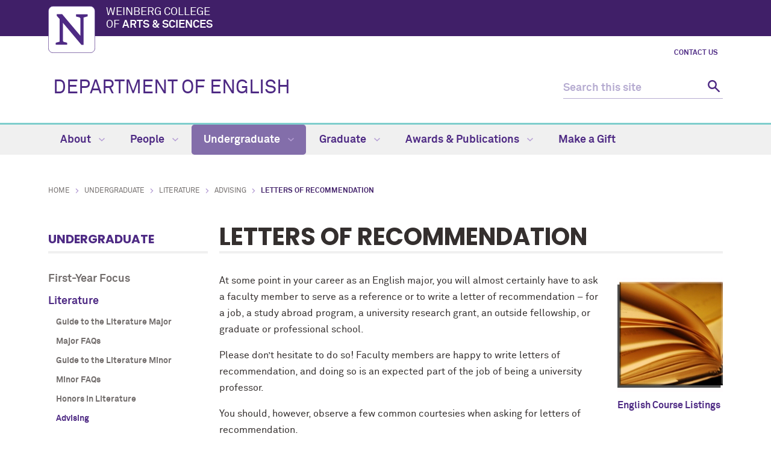

--- FILE ---
content_type: text/html
request_url: https://english.northwestern.edu/undergraduate/literature/advising/letters-of-recommendation.html
body_size: 7002
content:
<!DOCTYPE html>
<html xmlns="https://www.w3.org/1999/xhtml" lang="en">
<head>
<!-- Global site tag (gtag.js) - Google Analytics -->
<script async src="https://www.googletagmanager.com/gtag/js?id=G-SNFZFFNPJY"></script>
<script>
  window.dataLayer = window.dataLayer || [];
  function gtag(){dataLayer.push(arguments);}
  gtag('js', new Date());
    gtag('config', 'G-SNFZFFNPJY'); // new G4 ID
  gtag('config', 'G-7XLBH2NC54'); // combo
    gtag('config', 'UA-100898324-14'); // old UA ID
</script>
<meta charset="UTF-8"/>
<meta content="IE=Edge" http-equiv="X-UA-Compatible"/>
<meta content="width=device-width, initial-scale=1.0" name="viewport"/>

<meta content="7b0163378169772400ecd8734b8b204b" name="pageID"/><link href="https://weinberg.northwestern.edu/common/v2/css/styles.css" media="screen" rel="stylesheet" type="text/css"/><link href="https://weinberg.northwestern.edu/common/v2/css/print.css" media="print" rel="stylesheet" type="text/css"/><link href="https://weinberg.northwestern.edu/common/v2/css/swiper.css" media="screen" rel="stylesheet" type="text/css"/>
<link href="../../../css/department.css" media="screen" rel="stylesheet" type="text/css"/>

    <title>Letters of Recommendation: Department of English - Northwestern University</title>
        <link href="https://english.northwestern.edu/undergraduate/literature/advising/letters-of-recommendation.html" rel="canonical"/>
<link href="https://common.northwestern.edu" rel="preconnect"/>
<meta content="https://english.northwestern.edu/undergraduate/literature/advising/letters-of-recommendation.html" property="og:url"/>
<meta content="Letters of Recommendation: Department of English - Northwestern University" property="og:title"/>
<meta content="//common.northwestern.edu/v8/images/northwestern-thumbnail.jpg" property="og:image"/>
</head>
<body>

<a id="top"></a> <script>document.getElementsByTagName('body')[0].setAttribute('class','standard-page');</script>
<a class="screen-reader-shortcut" href="#main-content">Skip to main content</a> <!--[if lt IE 9]>
    <div id="ie">
        <p><img src="https://common.northwestern.edu/v8/css/images/icons/ie8-warning.png" alt="Warning icon" /> Your browser is <strong>out-of-date</strong> and has known <strong>security flaws</strong>. We recommend you update your browser: <a href="https://www.google.com/chrome/" target="_blank">Chrome</a> - <a href="https://www.mozilla.org/en-US/firefox/new/" target="_blank">Firefox</a> - <a href="https://windows.microsoft.com/en-us/internet-explorer/download-ie" target="_blank">Internet Explorer</a> - <a href="https://www.apple.com/safari/" target="_blank">Safari</a>.</p>
    </div>
    <![endif]-->
 
<header>
<div id="top-bar">
<div class="contain-1120">
<div id="left"><a href="https://www.northwestern.edu/"><img alt="Northwestern University" src="https://weinberg.northwestern.edu/common/v2/css/images/northwestern-university.svg"/></a> 
<div id="school"><a href="https://weinberg.northwestern.edu/">Weinberg College <span>of <strong>Arts &amp; Sciences</strong></span></a></div>
</div>
</div>
</div>
<div id="global-links"><ul><li><a href="https://english.northwestern.edu/people/staff/" target="_blank">Contact Us</a></li></ul></div> 
<div class="bottom-bar contain-1120"><div id="department"><h1><a href="../../../index.html">DEPARTMENT OF ENGLISH</a></h1></div> <div class="hide-mobile" id="search">
    <div class="search-form">
        <form action="https://search.northwestern.edu/" method="get" role="search">
            <label class="hide-label" for="q-desktop">Search this site</label> 
            <input id="q-desktop" name="q" placeholder="Search this site" type="text"/> 
            <input name="as_sitesearch" type="hidden" value="https://english.northwestern.edu"/> 
            <input name="sitetitle" type="hidden" value="Department of English"/> 
            <button type="submit"><span class="hide-label">Search</span></button>
        </form>
    </div>
</div>
</div>
<div id="mobile-links"><a class="mobile-link mobile-nav-link" href="#mobile-nav"><span class="hide-label">Menu</span></a> 
<nav id="mobile-nav"><ul aria-label="main menu"><li><a href="../../../about/index.html">About</a><span class="arrow"><a aria-haspopup="true" href="#" role="button"><span>Expand</span>About Submenu</a></span><ul aria-expanded="false" aria-hidden="true"><li><a href="../../../about/events/index.html">Events</a><span class="arrow"><a aria-haspopup="true" href="#" role="button"><span>Expand</span>Events Submenu</a></span><ul aria-expanded="false" aria-hidden="true"><li><a href="../../../about/events/creative-writing-events/index.html">Creative Writing Events</a></li><li><a href="../../../about/events/reading-groups-colloquia/index.html">Department Colloquia</a><span class="arrow"><a aria-haspopup="true" href="#" role="button"><span>Expand</span>Department Colloquia Submenu</a></span><ul aria-expanded="false" aria-hidden="true"><li><a href="../../../about/events/reading-groups-colloquia/medieval-colloquium.html">Medieval Colloquium</a></li><li><a href="../../../about/events/reading-groups-colloquia/american-cultures-colloquium.html">American Cultures Colloquium</a></li><li><a href="../../../about/events/reading-groups-colloquia/early-modern-colloquium.html">Early Modern Colloquium</a></li><li><a href="../../../about/events/reading-groups-colloquia/long-19thc-colloquium.html">Long Nineteenth-Century Colloquium</a></li></ul></li><li><a href="../../../about/events/past-events/index.html">Past Events</a><span class="arrow"><a aria-haspopup="true" href="#" role="button"><span>Expand</span>Past Events Submenu</a></span><ul aria-expanded="false" aria-hidden="true"><li><a href="../../../about/events/past-events/whitman.html">Whitman Conference</a></li><li><a href="../../../about/events/past-events/pulter-symposium.html">Pulter Symposium</a></li></ul></li><li><a href="../../../about/events/literary-events.html">Literary Events Across Northwestern</a></li><li><a href="../../../about/events/pulter-symposium.html">Teaching With The Pulter Project</a></li></ul></li><li><a href="../../../about/news/index.html">News</a><span class="arrow"><a aria-haspopup="true" href="#" role="button"><span>Expand</span>News Submenu</a></span><ul aria-expanded="false" aria-hidden="true"><li><a href="../../../about/news/2023/index.html">2023</a></li><li><a href="../../../about/news/2020/index.html">2020</a></li><li><a href="../../../about/news/2019/index.html">2019</a></li><li><a href="../../../about/news/2018/index.html">2018</a></li><li><a href="../../../about/news/2017/index.html">2017</a></li><li><a href="../../../about/news/2016/index.html">2016</a></li><li><a href="../../../about/news/2015/index.html">2015</a></li><li><a href="../../../about/news/2014/index.html">2014</a></li><li><a href="../../../about/news/2013/index.html">2013</a></li><li><a href="../../../about/news/2012/index.html">2012 </a></li></ul></li><li><a href="../../../about/newsletter/index.html">Newsletter</a></li><li><a href="../../../about/directions.html">Directions</a></li><li><a href="https://english.northwestern.edu/people/staff/">Contact Us</a></li></ul></li><li><a href="../../../people/index.html">People</a><span class="arrow"><a aria-haspopup="true" href="#" role="button"><span>Expand</span>People Submenu</a></span><ul aria-expanded="false" aria-hidden="true"><li><a href="../../../people/faculty/index.html">Faculty</a><span class="arrow"><a aria-haspopup="true" href="#" role="button"><span>Expand</span>Faculty Submenu</a></span><ul aria-expanded="false" aria-hidden="true"><li><a href="../../../people/faculty/faculty-directory.html">Faculty Directory</a></li><li><a href="../../../people/faculty/specialization.html">Faculty by Specialization</a></li><li><a href="../../../people/faculty/advisors.html">Advisors</a></li><li><a href="../../../people/faculty/emeritus/index.html">Emeritus</a></li><li><a href="../../../people/faculty/in-memoriam/index.html">In Memoriam</a></li><li><a href="../../../people/faculty/faculty-affiliates.html">Faculty Affiliates</a></li></ul></li><li><a href="../../../people/administration.html">Administration</a></li><li><a href="../../../people/grad-students/index.html">Graduate Students</a></li><li><a href="../../../people/staff/index.html">Staff</a></li><li><a href="../../../people/job-opening/index.html">Job Opening</a></li></ul></li><li><a class="active" href="../../index.html">Undergraduate</a><span class="arrow open"><a aria-haspopup="true" href="#" role="button"><span>Collapse</span>Undergraduate Submenu</a></span><ul aria-expanded="true" aria-hidden="false" style="display:block"><li><a href="../../first-year.html">First-Year Focus</a></li><li><a class="active" href="../index.html">Literature</a><span class="arrow open"><a aria-haspopup="true" href="#" role="button"><span>Collapse</span>Literature Submenu</a></span><ul aria-expanded="true" aria-hidden="false" style="display:block"><li><a href="../guide-to-the-literature-major.html">Guide to the Literature Major</a></li><li><a href="../faq-major.html">Major FAQs</a></li><li><a href="../guide-to-the-literature-minor.html">Guide to the Literature Minor</a></li><li><a href="../faq-minor.html">Minor FAQs</a></li><li><a href="../honors-in-literature/index.html">Honors in Literature</a><span class="arrow"><a aria-haspopup="true" href="#" role="button"><span>Expand</span>Honors in Literature Submenu</a></span><ul aria-expanded="false" aria-hidden="true"><li><a href="../honors-in-literature/honors-faq.html">Honors FAQs</a></li><li><a href="../honors-in-literature/honors-colloquium-2021.html">Honors Colloquium 2021</a></li><li><a href="../honors-in-literature/honors-colloquium-archive/index.html">Honors Colloquium Archive</a></li></ul></li><li><a class="active" href="index.html">Advising</a><span class="arrow open"><a aria-haspopup="true" href="#" role="button"><span>Collapse</span>Advising Submenu</a></span><ul aria-expanded="true" aria-hidden="false" style="display:block"><li><a href="course-selection.html">Advice on Selecting Courses</a></li><li><a href="petition-to-graduate.html">Petitioning to Graduate</a></li><li><a class="active" href="letters-of-recommendation.html">Letters of Recommendation</a></li></ul></li><li><a href="../research-opportunities.html">Research Opportunities</a></li></ul></li><li><a href="../../writing/index.html">Creative Writing</a><span class="arrow"><a aria-haspopup="true" href="#" role="button"><span>Expand</span>Creative Writing Submenu</a></span><ul aria-expanded="false" aria-hidden="true"><li><a href="../../writing/apply.html">Apply</a></li><li><a href="../../writing/majors.html">Majors</a></li><li><a href="../../writing/minors.html">Minors</a></li><li><a href="../../writing/advising.html">Advising</a></li><li><a href="../../writing/faq.html">Creative Writing FAQ</a></li><li><a href="../../writing/honors.html">Creative Writing Honors</a></li><li><a href="../../writing/independent-study.html">Independent Study</a></li></ul></li><li><a href="../../../courses/index.html">Course Descriptions</a></li><li><a href="../../academic-policies.html">Academic Policies</a></li><li><a href="../../academic-resources.html">Academic Resources</a></li><li><a href="../../student-groups.html">Student Groups</a></li><li><a href="../../careers-english.html">Careers for English Majors</a></li><li><a href="../../undergraduate-alumni-profiles/index.html">Undergraduate Alumni Profiles</a></li></ul></li><li><a href="../../../graduate/index.html">Graduate</a><span class="arrow"><a aria-haspopup="true" href="#" role="button"><span>Expand</span>Graduate Submenu</a></span><ul aria-expanded="false" aria-hidden="true"><li><a href="../../../graduate/admissions/index.html">Graduate Admissions</a><span class="arrow"><a aria-haspopup="true" href="#" role="button"><span>Expand</span>Graduate Admissions Submenu</a></span><ul aria-expanded="false" aria-hidden="true"><li><a href="../../../graduate/admissions/ma-admissions.html">MA application</a></li><li><a href="../../../graduate/admissions/mfa-ma-admissions.html">MFA+MA application</a></li><li><a href="../../../graduate/admissions/phd-admissions.html">PhD application</a></li><li><a href="../../../graduate/admissions/faq.html">FAQs</a></li></ul></li><li><a href="../../../graduate/mfa-ma-program/index.html">Litowitz MFA+MA Program</a><span class="arrow"><a aria-haspopup="true" href="#" role="button"><span>Expand</span>Litowitz MFA+MA Program Submenu</a></span><ul aria-expanded="false" aria-hidden="true"><li><a href="../../../graduate/mfa-ma-program/requirements.html">MFA+MA Requirements</a></li><li><a href="../../../graduate/mfa-ma-program/mfa+ma-guide.html">MFA+MA Guide to Graduate Study</a></li></ul></li><li><a href="../../../graduate/ma-program/index.html">MA in Literature</a><span class="arrow"><a aria-haspopup="true" href="#" role="button"><span>Expand</span>MA in Literature Submenu</a></span><ul aria-expanded="false" aria-hidden="true"><li><a href="../../../graduate/ma-program/requirements.html">Degree Requirements</a></li><li><a href="../../../graduate/ma-program/guide-to-graduate-study.html">Guide to Graduate Study</a></li></ul></li><li><a href="../../../graduate/phd-program/index.html">PhD in Literature</a><span class="arrow"><a aria-haspopup="true" href="#" role="button"><span>Expand</span>PhD in Literature Submenu</a></span><ul aria-expanded="false" aria-hidden="true"><li><a href="../../../graduate/phd-program/requirements.html">Degree Requirements</a></li><li><a href="../../../graduate/phd-program/guide.html">Guide to Graduate Study</a></li><li><a href="../../../graduate/phd-program/egso/index.html">English Graduate Student Organization</a><span class="arrow"><a aria-haspopup="true" href="#" role="button"><span>Expand</span>English Graduate Student Organization Submenu</a></span><ul aria-expanded="false" aria-hidden="true"><li><a href="../../../graduate/phd-program/egso/mission-statement.html">Mission Statement</a></li><li><a href="../../../graduate/phd-program/egso/colloquia.html">Colloquia</a></li></ul></li><li><a href="../../../graduate/phd-program/professionalization.html">Professionalization</a></li><li><a href="../../../graduate/phd-program/placement-record.html">Graduate Placement</a></li></ul></li><li><a href="../../../graduate/sub-fields-interdisciplinary-clusters.html">Interdisciplinary Clusters</a></li><li><a href="../../../courses/index.html">Course Descriptions</a></li><li><a href="../../../graduate/graduate-resources/index.html">Graduate Resources</a><span class="arrow"><a aria-haspopup="true" href="#" role="button"><span>Expand</span>Graduate Resources Submenu</a></span><ul aria-expanded="false" aria-hidden="true"><li><a href="../../../graduate/graduate-resources/fellowships/index.html">Graduate Fellowships</a><span class="arrow"><a aria-haspopup="true" href="#" role="button"><span>Expand</span>Graduate Fellowships Submenu</a></span><ul aria-expanded="false" aria-hidden="true"><li><a href="../../../graduate/graduate-resources/fellowships/external-funding-web-resources.html">Web Resources</a></li><li><a href="../../../graduate/graduate-resources/fellowships/post-candidacy.html">Post-Candidacy</a></li><li><a href="../../../graduate/graduate-resources/fellowships/dissertation-year.html">Dissertation Year</a></li></ul></li><li><a href="../../../graduate/graduate-resources/libraries-research.html">Libraries and Research Tools</a></li><li><a href="../../../graduate/graduate-resources/virgil-document-database.html">Virgil Document Database</a></li></ul></li></ul></li><li><a href="../../../awards-publications/index.html">Awards &amp; Publications</a><span class="arrow"><a aria-haspopup="true" href="#" role="button"><span>Expand</span>Awards &amp; Publications Submenu</a></span><ul aria-expanded="false" aria-hidden="true"><li><a href="../../../awards-publications/annual-writing-competition/index.html">Annual Writing Competition</a><span class="arrow"><a aria-haspopup="true" href="#" role="button"><span>Expand</span>Annual Writing Competition Submenu</a></span><ul aria-expanded="false" aria-hidden="true"><li><a href="../../../awards-publications/annual-writing-competition/by-year/index.html">By Year</a><span class="arrow"><a aria-haspopup="true" href="#" role="button"><span>Expand</span>By Year Submenu</a></span><ul aria-expanded="false" aria-hidden="true"><li><a href="../../../awards-publications/annual-writing-competition/by-year/2024-2025.html">2024-2025</a></li><li><a href="../../../awards-publications/annual-writing-competition/by-year/2023-2024.html">2023-2024</a></li><li><a href="../../../awards-publications/annual-writing-competition/by-year/2022-2023.html">2022-2023</a></li><li><a href="../../../awards-publications/annual-writing-competition/by-year/2021-2022.html">2021-2022</a></li><li><a href="../../../awards-publications/annual-writing-competition/by-year/2020-2021.html">2020-2021</a></li><li><a href="../../../awards-publications/annual-writing-competition/by-year/2019-2020.html">2019-2020</a></li><li><a href="../../../awards-publications/annual-writing-competition/by-year/2018-2019.html">2018-2019</a></li><li><a href="../../../awards-publications/annual-writing-competition/by-year/2017-2018.html">2017-2018</a></li><li><a href="../../../awards-publications/annual-writing-competition/by-year/2016-2017.html">2016-2017</a></li><li><a href="../../../awards-publications/annual-writing-competition/by-year/2015-2016.html">2015-2016</a></li><li><a href="../../../awards-publications/annual-writing-competition/by-year/2014-2015.html">2014-2015</a></li><li><a href="../../../awards-publications/annual-writing-competition/by-year/2013-2014.html">2013-2014</a></li><li><a href="../../../awards-publications/annual-writing-competition/by-year/2012-2013.html">2012-2013</a></li><li><a href="../../../awards-publications/annual-writing-competition/by-year/2011-2012.html">2011-2012</a></li><li><a href="../../../awards-publications/annual-writing-competition/by-year/2010-2011.html">2010-2011</a></li><li><a href="../../../awards-publications/annual-writing-competition/by-year/2009-2010.html">2009-2010</a></li><li><a href="../../../awards-publications/annual-writing-competition/by-year/2008-2009.html">2008-2009</a></li><li><a href="../../../awards-publications/annual-writing-competition/by-year/2007-2008.html">2007-2008</a></li><li><a href="../../../awards-publications/annual-writing-competition/by-year/2006-2007.html">2006-2007</a></li><li><a href="../../../awards-publications/annual-writing-competition/by-year/2005-2006.html">2005-2006</a></li><li><a href="../../../awards-publications/annual-writing-competition/by-year/2004-2005.html">2004-2005</a></li><li><a href="../../../awards-publications/annual-writing-competition/by-year/2003-2004.html">2003-2004</a></li><li><a href="../../../awards-publications/annual-writing-competition/by-year/2002-2003.html">2002-2003</a></li></ul></li><li><a href="../../../awards-publications/annual-writing-competition/by-type/index.html">List of Awards</a><span class="arrow"><a aria-haspopup="true" href="#" role="button"><span>Expand</span>List of Awards Submenu</a></span><ul aria-expanded="false" aria-hidden="true"><li><a href="../../../awards-publications/annual-writing-competition/by-type/robert-mayo-memorial-prize.html">Robert Mayo Memorial Prize for Best English 300 Paper</a></li><li><a href="../../../awards-publications/annual-writing-competition/by-type/robert-dentler-memorial-prizes.html">Robert Dentler Memorial Prizes</a></li><li><a href="../../../awards-publications/annual-writing-competition/by-type/jean-meyer-aloe-poetry-prize-from-the-american-academy-of-poets-prize.html">Jean Meyer Aloe Poetry Prize from The American Academy of Poets</a></li><li><a href="../../../awards-publications/annual-writing-competition/by-type/j-scott-clark-award-of-outstanding-aptitude-in-creative-writing.html">J. Scott Clark Award for Outstanding Aptitude in Creative Writing</a></li><li><a href="../../../awards-publications/annual-writing-competition/by-type/helen-g-scott-prizes.html">Helen G. Scott Prizes</a></li><li><a href="../../../awards-publications/annual-writing-competition/by-type/harriet-gilliam-memorial-prize-for-best-essay-on-psychological-interpretation-of-a-literary-text.html">Harriet Gilliam Memorial Prize For best essay on Psychological interpretation of a literary text</a></li><li><a href="../../../awards-publications/annual-writing-competition/by-type/graduate-prizes.html">Graduate Prizes</a></li><li><a href="../../../awards-publications/annual-writing-competition/by-type/faricy-award-for-poetry.html">Faricy Award for Poetry</a></li><li><a href="../../../awards-publications/annual-writing-competition/by-type/english-department-prizes-formerly-triquarterly-prizes.html">English Department Prizes (formerly TriQuarterly Prizes)</a></li><li><a href="../../../awards-publications/annual-writing-competition/by-type/edwin-l-shuman-awards.html">Edwin L. Shuman Awards</a></li><li><a href="../../../awards-publications/annual-writing-competition/by-type/chester-g-hanson-award.html">Chester G. Hanson Award</a></li><li><a href="../../../awards-publications/annual-writing-competition/by-type/mary-kinzie-prizes.html">Mary Kinzie Prizes</a></li><li><a href="../../../awards-publications/annual-writing-competition/by-type/barbara-foster-schutz-award-in-poetry.html">Barbara Foster Schutz Award in Poetry</a></li></ul></li></ul></li><li><a href="../../../awards-publications/faculty-publications.html">Faculty Publications</a></li><li><a href="../../../awards-publications/faculty-teaching-awards.html">Faculty Teaching Awards</a></li><li><a href="../../../awards-publications/alumni-publications/index.html">Alumni Publications</a><span class="arrow"><a aria-haspopup="true" href="#" role="button"><span>Expand</span>Alumni Publications Submenu</a></span><ul aria-expanded="false" aria-hidden="true"><li><a href="../../../awards-publications/alumni-publications/publications-by-writing-alumni/index.html">Undergraduate</a></li><li><a href="../../../awards-publications/alumni-publications/publications-by-graduate-alumni/index.html">Graduate</a></li></ul></li><li><a href="../../../awards-publications/graduate-student-awards/index.html">Graduate Student Awards</a><span class="arrow"><a aria-haspopup="true" href="#" role="button"><span>Expand</span>Graduate Student Awards Submenu</a></span><ul aria-expanded="false" aria-hidden="true"><li><a href="../../../awards-publications/graduate-student-awards/grad-teaching-awards.html">Teaching Awards</a></li><li><a href="../../../awards-publications/graduate-student-awards/grad-mfa-thesis.html">MFA Thesis Award</a></li><li><a href="../../../awards-publications/graduate-student-awards/grad-dissertation-prize.html">Hagstrum Dissertation Prize</a></li><li><a href="../../../awards-publications/graduate-student-awards/grad-minow-prize.html">Minow Creative Writing Prize</a></li></ul></li></ul></li><li><a href="../../../make-a-gift/index.html">Make a Gift</a></li></ul> 
<div id="mobile-nav-bottom"><ul id="mobile-nav-bottom-left"><li><a href="https://english.northwestern.edu/people/staff/" target="_blank">Contact Us</a></li></ul></div>
</nav>
<a class="mobile-link mobile-search-link" href="#mobile-search"><span class="hide-label">Search</span></a>
<div id="mobile-search">
    <div class="search-form">
        <form action="https://search.northwestern.edu/" method="get" role="search">
            <label class="hide-label" for="q-mobile">Search this site</label> 
            <input id="q-mobile" name="q" placeholder="Search this site" type="text"/> 
            <input name="as_sitesearch" type="hidden" value="https://english.northwestern.edu"/> 
            <input name="sitetitle" type="hidden" value="Department of English"/> 
            <button type="submit"><span class="hide-label">Search</span></button>
        </form>
    </div>
</div>
</div>
</header>
<nav aria-label="main navigation menu" class="narrow-dropdown" id="top-nav"><div class="contain-1120"><ul role="menubar"><li><a href="../../../about/index.html">About <span class="dropdown-arrow"></span></a><ul class="dropdown"><li class="nav-links"><ul><li><a href="../../../about/events/index.html">Events</a></li><li><a href="../../../about/news/index.html">News</a></li><li><a href="../../../about/newsletter/index.html">Newsletter</a></li><li><a href="../../../about/directions.html">Directions</a></li><li><a href="https://english.northwestern.edu/people/staff/">Contact Us</a></li></ul></li></ul></li>
	<li><a href="../../../people/index.html">People <span class="dropdown-arrow"></span></a><ul class="dropdown"><li class="nav-links"><ul><li><a href="../../../people/faculty/index.html">Faculty</a></li><li><a href="../../../people/administration.html">Administration</a></li><li><a href="../../../people/grad-students/index.html">Graduate Students</a></li><li><a href="../../../people/staff/index.html">Staff</a></li><li><a href="../../../people/job-opening/index.html">Job Opening</a></li></ul></li></ul></li>
	<li class="active"><a href="../../index.html">Undergraduate <span class="dropdown-arrow"></span></a><ul class="dropdown"><li class="nav-links"><ul><li><a href="../../first-year.html">First-Year Focus</a></li><li><a href="../index.html">Literature</a></li><li><a href="../../writing/index.html">Creative Writing</a></li><li><a href="../../../courses/index.html">Course Descriptions</a></li><li><a href="../../academic-policies.html">Academic Policies</a></li><li><a href="../../academic-resources.html">Academic Resources</a></li><li><a href="../../student-groups.html">Student Groups</a></li><li><a href="../../careers-english.html">Careers for English Majors</a></li><li><a href="../../undergraduate-alumni-profiles/index.html">Undergraduate Alumni Profiles</a></li></ul></li></ul></li>
	<li><a href="../../../graduate/index.html">Graduate <span class="dropdown-arrow"></span></a><ul class="dropdown nav-align-right"><li class="nav-links"><ul><li><a href="../../../graduate/admissions/index.html">Graduate Admissions</a></li><li><a href="../../../graduate/mfa-ma-program/index.html">Litowitz MFA+MA Program</a></li><li><a href="../../../graduate/ma-program/index.html">MA in Literature</a></li><li><a href="../../../graduate/phd-program/index.html">PhD in Literature</a></li><li><a href="../../../graduate/sub-fields-interdisciplinary-clusters.html">Interdisciplinary Clusters</a></li><li><a href="../../../courses/index.html">Course Descriptions</a></li><li><a href="../../../graduate/graduate-resources/index.html">Graduate Resources</a></li></ul></li></ul></li>
	<li><a href="../../../awards-publications/index.html">Awards &amp; Publications <span class="dropdown-arrow"></span></a><ul class="dropdown nav-align-right"><li class="nav-links"><ul><li><a href="../../../awards-publications/annual-writing-competition/index.html">Annual Writing Competition</a></li><li><a href="../../../awards-publications/faculty-publications.html">Faculty Publications</a></li><li><a href="../../../awards-publications/faculty-teaching-awards.html">Faculty Teaching Awards</a></li><li><a href="../../../awards-publications/alumni-publications/index.html">Alumni Publications</a></li><li><a href="../../../awards-publications/graduate-student-awards/index.html">Graduate Student Awards</a></li></ul></li></ul></li>
	<li><a href="../../../make-a-gift/index.html">Make a Gift</a></li>
	</ul></div></nav>
<div id="page"><ul id="breadcrumbs"><li><a href="../../../index.html">Home</a></li><li><a href="../../index.html">Undergraduate</a></li><li><a href="../index.html">Literature</a></li><li><a href="index.html">Advising</a></li><li class="active">Letters of Recommendation</li></ul> <nav aria-label="section navigation menu" id="left-nav" tabindex="-1"><h2><a href="../../index.html">Undergraduate</a></h2><ul><li><a href="../../first-year.html">First-Year Focus</a></li><li><a class="active" href="../index.html">Literature</a><ul><li><a href="../guide-to-the-literature-major.html">Guide to the Literature Major</a></li><li><a href="../faq-major.html">Major FAQs</a></li><li><a href="../guide-to-the-literature-minor.html">Guide to the Literature Minor</a></li><li><a href="../faq-minor.html">Minor FAQs</a></li><li><a href="../honors-in-literature/index.html">Honors in Literature</a></li><li><a class="active" href="index.html">Advising</a><ul class="open"><li><a href="course-selection.html">Advice on Selecting Courses</a></li><li><a href="petition-to-graduate.html">Petitioning to Graduate</a></li><li><a class="active" href="letters-of-recommendation.html">Letters of Recommendation</a></li></ul></li><li><a href="../research-opportunities.html">Research Opportunities</a></li></ul></li><li><a href="../../writing/index.html">Creative Writing</a></li><li><a href="../../../courses/index.html">Course Descriptions</a></li><li><a href="../../academic-policies.html">Academic Policies</a></li><li><a href="../../academic-resources.html">Academic Resources</a></li><li><a href="../../student-groups.html">Student Groups</a></li><li><a href="../../careers-english.html">Careers for English Majors</a></li><li><a href="../../undergraduate-alumni-profiles/index.html">Undergraduate Alumni Profiles</a></li></ul> </nav>  <main id="main-content" class="content" tabindex="-1"> 
 <h2>Letters of Recommendation</h2><p class="align-image-right"><a href="../../../courses/index.html" rel="noopener" target="_blank"><img alt="English Course Listings" height="190" src="../../../images/icons/UCourses.jpg" width="175"/></a><br/> <a href="../../../courses/index.html" rel="noopener" target="_blank"><strong>English Course Listings</strong></a><span class="caption-for-image"></span></p>
<p>At some point in your career as an English major, you will almost certainly have to ask a faculty member to serve as a reference or to write a letter of recommendation &#8211; for a job, a study abroad program, a university research grant, an outside fellowship, or graduate or professional school.</p>
<p>Please don&#8217;t hesitate to do so! Faculty members are happy to write letters of recommendation, and doing so is an expected part of the job of being a university professor.</p>
<p>You should, however, observe a few common courtesies when asking for letters of recommendation.</p>
<ul>
<li>Get to know the professor from whom you would like a letter of recommendation. Ideally, you&#8217;ll already know them from seminar discussions and visits to office hours. Such familiarity makes it easier for you to ask for letters of recommendation &#8211; and also makes it easier for the professor to write them. They can talk about your intellectual growth over multiple quarters and discuss your performance over a range of assignments and in a variety of different contexts. If you don&#8217;t know the professor &#8211; for instance in a large lecture course &#8211; you should stop by their office hours to introduce yourself and talk about your plans. Professors in large lecture courses often write letters jointly with their TAs, but it&#8217;s best if both the professor and the TA know who you are;</li>
<li>Ask professors for letters of recommendation a MINIMUM of two weeks before the first letter is due, even if they have written on your behalf before. You cannot reasonably expect faculty members to drop all of their other obligations in order to meet your deadlines;</li>
<li>Once a professor has agreed to write on your behalf, send them the following:
<ul>
<li>a single set of instructions covering all of the letters you are requesting, including delivery instructions and due dates for each letter;</li>
<li>copies of all the papers you&#8217;ve written for that professor&#8217;s classes, <em>complete with the professor&#8217;s comments if at all possible</em>;</li>
<li>a penultimate draft of your application essay or statement of purpose;</li>
<li>an unofficial transcript;</li>
<li>an up-to-date resume.</li>
</ul>
</li>
</ul>
<p>Bear in mind that different kinds of situations require different kinds of letters. It&#8217;s fine for a first- or second-year student to ask a teaching assistant or a recent Ph.D. for a letter of recommendation for a study abroad program. Senior English majors applying to graduate or professional school, however, should request most of their letters from associate professors or professors, who can write persuasively on the basis of their many years of experience. Seniors should also ask for letters from faculty members who know them and their work well, ideally over multiple courses and quarters. Sometimes it even makes sense to delay applications to graduate and professional school until the year after graduation, so that professors can write about a more extensive body of coursework and testify to the excellence of senior theses and other final projects.&#160;</p> </main> </div>
 		

		
<footer>
<div class="contain-970">
<div class="footer-content"><a href="https://www.northwestern.edu"><img alt="Northwestern University" src="https://common.northwestern.edu/v8/css/images/northwestern-university.svg"/></a> <ul>
<li>&#169;
<script>// <![CDATA[
document.write(new Date().getFullYear())
// ]]></script>
Northwestern University</li>
<li><a href="https://www.northwestern.edu/accessibility/report/">Accessibility</a></li>
<li><a href="https://www.northwestern.edu/facilities/building-campus-access/building-access/">Building Access</a></li>
<li><a href="https://www.northwestern.edu/emergency/">Campus Emergency Information</a></li>
<li><a href="https://hr.northwestern.edu/careers/">Careers</a></li>
<li><a href="https://www.northwestern.edu/contact.html">Contact Northwestern University</a></li>
<li><a href="https://www.northwestern.edu/disclaimer.html">Disclaimer</a></li>
<li><a href="https://www.northwestern.edu/privacy/">Privacy Statement</a></li>
<li><a href="https://www.northwestern.edu/report/">Report a Concern</a></li>
<li><a href="https://policies.northwestern.edu/">University Policies</a></li>
</ul></div>
<div class="footer-content contact"><ul><li class="footer-pin-icon"><span class="hide-label">Address</span></li><li><strong>Department of English</strong></li><li>University Hall 215, 1897 Sheridan Road</li><li>Evanston, IL  60208</li></ul><ul><li class="footer-phone-icon"><span class="hide-label">Phone number</span></li><li><strong>Phone</strong></li><li>847.491.7294</li></ul><ul><li><strong>Fax</strong></li><li>847.467.1545</li></ul><ul><li class="footer-email-icon"><span class="hide-label">Email Address</span></li><li><a href="mailto:english-dept@northwestern.edu">english-dept@northwestern.edu</a></li></ul></div> <div class="footer-content"><p><strong>Social Media</strong></p><a class="social facebook" href="https://www.facebook.com/NUEnglishDepartment/">Facebook</a><a class="social instagram" href="https://www.instagram.com/northwesternenglish/">Instagram</a></div> 
<div class="footer-content"><ul>
<li><a href="https://www.northwestern.edu/norris/services/bookstore.html">Bookstore</a></li>
<li><a href="https://offices.northwestern.edu/">Directory</a></li>
<li><a href="https://www.library.northwestern.edu/">Library</a></li>
<li><a href="https://maps.northwestern.edu/">Maps</a></li>
<li><a href="https://www.northwestern.edu/transportation-parking/">Parking</a></li>
<li><a href="https://www.northwestern.edu/transportation-parking/shuttles/routes/">Shuttles</a></li>
</ul></div>
</div>
</footer>
<script src="https://ajax.googleapis.com/ajax/libs/jquery/3.4.1/jquery.min.js" type="text/javascript"></script>
<script src="https://weinberg.northwestern.edu/common/v2/js/scripts.js" type="text/javascript"></script>
</body>
</html>

--- FILE ---
content_type: text/css
request_url: https://english.northwestern.edu/css/department.css
body_size: 1906
content:
 
/*** WCAS Department specific CSS Core CSS file that can be modified on a departmental level. Add any new styles (including media queries) here. ***/
/* graduate student profile page */
 .clear {
	 clear:both;
}
/*faculity profile publication section*/
 .publication-image {
	 float: left;
	 margin: 0 8px 0 0;
	 width: 80px;
}
 .directory-top {
	 margin: 1em 0;
	 height: 75px;
}
/*custom css for faqs */
 .accordion .header {
	 clear: both;
	 padding: 5px 0;
}
 .accordleft, .accordright {
	 float: left;
	 margin: 0 auto;
	 min-width: 338px;
}
 .accordleft {
	 padding-right: 10px;
}
 .accordleft .header>a, .accordright .header>a {
    display: block;
    margin: 0;
    background: url(https://common.northwestern.edu/v8/css/images/icons/arrow-right-dkpurple.svg) no-repeat 0.5rem center/8px 16px;
    padding: .5em 0 .5rem 2rem;    
 } 

 .header:not(:first-child) {
	 border-top: thin dotted #558201;
}
 .accordion .expand.list {
	 position: relative;
	 top: 2px;
	 display: inline-block;
	 float: left;
	 margin: 0 5px 5px 0;
}
 .expand {
	 position: relative;
	 top: 3px;
	 display: block;
	 background: url('../images/icons/image_sprite.png');
	 background-position: 0px -192px;
	 width: 16px;
	 height: 16px;
	 margin: 0 auto;
	 cursor: pointer;
	 -moz-transition: none !important;
	 -webkit-transition: none !important;
	 transition: none !important;
}
 .expanded {
	 background-position: -16px -192px;
}
 #page .header dt {
	 color: #480058;
	 font-size: 18px;
	 font-weight: bold;
	 text-decoration: none;
	 cursor: pointer;
	 padding: 0 20px;
}
 #page .header dt:hover {
	 color: #20739E;
}
 #page div dd a {
 	 font-weight: normal !important;
}
.advisor-header {
	 border-top: thin dotted #558201;
	 margin-top: 20px;
}
 .hiddenContent {
	 height: auto;
	 width: auto;
}
/*change width for responsive table*/
 table.responsive {
	 table-layout: fixed;
	 width: 100% 
}
 table.responsive td, table.responsive th {
	 white-space: unset!important;
}
 table.dataTable.dtr-inline.collapsed > tbody > tr > td:first-child::before, table.dataTable.dtr-inline.collapsed > tbody > tr > th:first-child::before {
	 background-color: #00385b!important;
}
 .one {
	 background: background: #ad6f18;
	/* Old browsers */
	 background: -moz-linear-gradient(left, #ad6f18 0%, #cc841e 50%, #ad6f18 100%);
	/* FF3.6+ */
	 background: -webkit-gradient(linear, left top, right top, color-stop(0%,#ad6f18), color-stop(50%,#cc841e), color-stop(100%,#ad6f18));
	/* Chrome,Safari4+ */
	 background: -webkit-linear-gradient(left, #ad6f18 0%,#cc841e 50%,#ad6f18 100%);
	/* Chrome10+,Safari5.1+ */
	 background: -o-linear-gradient(left, #ad6f18 0%,#cc841e 50%,#ad6f18 100%);
	/* Opera 11.10+ */
	 background: -ms-linear-gradient(left, #ad6f18 0%,#cc841e 50%,#ad6f18 100%);
	/* IE10+ */
	 background: linear-gradient(to right, #ad6f18 0%,#cc841e 50%,#ad6f18 100%);
	/* W3C */
	 filter: progid:DXImageTransform.Microsoft.gradient( startColorstr='#005e89', endColorstr='#005e89',GradientType=1 );
	/* IE6-9 */
	 margin-right: .8% 
	/* 6px / 583px */
}
 .two {
	 background: #4c315b;
	/* Old browsers */
	 background: -moz-linear-gradient(left, #401f68 0%, #4e2a84 50%, #401f68 100%);
	/* FF3.6+ */
	 background: -webkit-gradient(linear, left top, right top, color-stop(0%,#401f68), color-stop(50%,#4e2a84), color-stop(100%,#401f68));
	/* Chrome,Safari4+ */
	 background: -webkit-linear-gradient(left, #401f68 0%,#4e2a84 50%,#401f68 100%);
	/* Chrome10+,Safari5.1+ */
	 background: -o-linear-gradient(left, #401f68 0%,#4e2a84 50%,#401f68 100%);
	/* Opera 11.10+ */
	 background: -ms-linear-gradient(left, #401f68 0%,#4e2a84 50%,#401f68 100%);
	/* IE10+ */
	 background: linear-gradient(to right, #401f68 0%,#4e2a84 50%,#401f68 100%);
	/* W3C */
	 filter: progid:DXImageTransform.Microsoft.gradient( startColorstr='#401f68', endColorstr='#4c315b',GradientType=1 );
	/* IE6-9 */
	 margin-right: .8% 
	/* 6px / 583px */
}
 .three {
	 background: #930031;
	/* Old browsers */
	 background: -moz-linear-gradient(left, #930031 0%, #b3003c 50%, #930031 100%);
	/* FF3.6+ */
	 background: -webkit-gradient(linear, left top, right top, color-stop(0%,#930031), color-stop(50%,#b3003c), color-stop(100%,#930031));
	/* Chrome,Safari4+ */
	 background: -webkit-linear-gradient(left, #930031 0%,#b3003c 50%,#930031 100%);
	/* Chrome10+,Safari5.1+ */
	 background: -o-linear-gradient(left, #930031 0%,#b3003c 50%,#930031 100%);
	/* Opera 11.10+ */
	 background: -ms-linear-gradient(left, #930031 0%,#b3003c 50%,#930031 100%);
	/* IE10+ */
	 background: linear-gradient(to right, #930031 0%,#b3003c 50%,#930031 100%);
	/* W3C */
	 filter: progid:DXImageTransform.Microsoft.gradient( startColorstr='#930031', endColorstr='#930031',GradientType=1 );
	/* IE6-9 */
	 margin-right: .8%;
	/* 6px / 583px */
}
 .four {
	 background: background: #005e89;
	/* Old browsers */
	 background: -moz-linear-gradient(left, #005e89 0%, #007ab3 50%, #005e89 100%);
	/* FF3.6+ */
	 background: -webkit-gradient(linear, left top, right top, color-stop(0%,#005e89), color-stop(50%,#007ab3), color-stop(100%,#005e89));
	/* Chrome,Safari4+ */
	 background: -webkit-linear-gradient(left, #005e89 0%,#007ab3 50%,#005e89 100%);
	/* Chrome10+,Safari5.1+ */
	 background: -o-linear-gradient(left, #005e89 0%,#007ab3 50%,#005e89 100%);
	/* Opera 11.10+ */
	 background: -ms-linear-gradient(left, #005e89 0%,#007ab3 50%,#005e89 100%);
	/* IE10+ */
	 background: linear-gradient(to right, #005e89 0%,#007ab3 50%,#005e89 100%);
	/* W3C */
	 filter: progid:DXImageTransform.Microsoft.gradient( startColorstr='#005e89', endColorstr='#005e89',GradientType=1 );
	/* IE6-9 */
}
 .responsive-container {
	 height: 0;
	 overflow: hidden;
	 padding-bottom: 56.25%;
	 padding-top: 30px;
	 position: relative;
}
 .responsive-container iframe {
	 height: 100%;
	 left: 0;
	 position: absolute;
	 top: 0;
	 width: 100%;
}
 .email-img {
	 height: 20px;
	 margin: unset;
	 padding: unset;
	 vertical-align: -38%;
	 width: 20px;
}
/* removes the padding for the faculty listing*/
 .directory-vitals li {
	 padding-bottom: unset !important;
}
 @media screen and (max-width: 480px){
	 #footer-campaign {
		 float: none;
		 margin: 10px 10px 0 0;
	}
}
 @media screen and (max-width: 480px) {
	 #programs a {
		 height: auto;
		 padding: .5em 0 .5em .5em!important;
	}
}
 